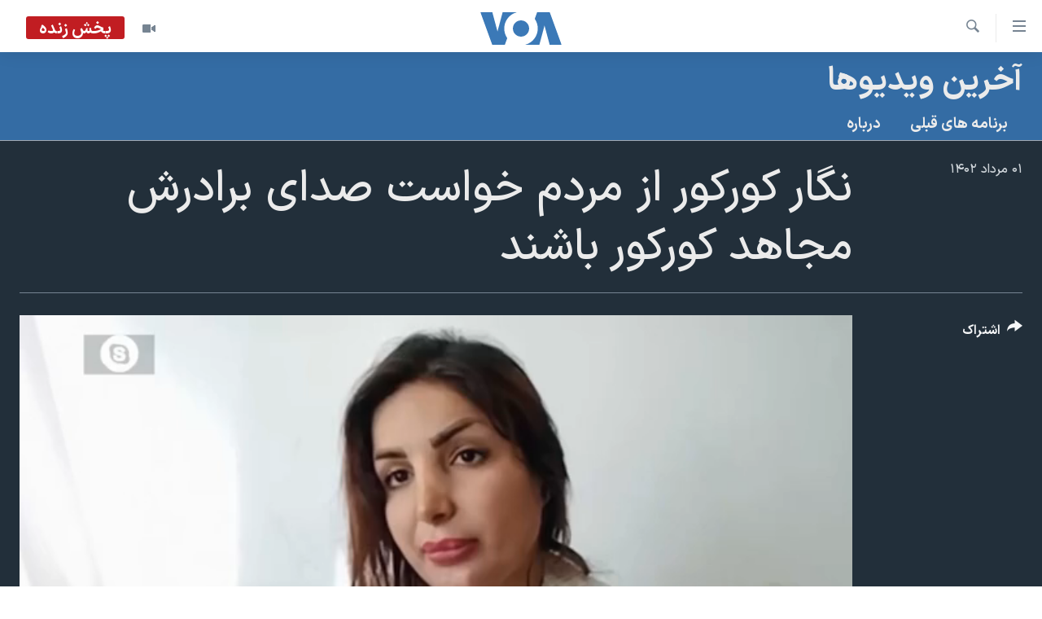

--- FILE ---
content_type: text/html; charset=utf-8
request_url: https://ir.voanews.com/a/negar-mojahed-kourkour-iran-sister/7192640.html
body_size: 12780
content:

<!DOCTYPE html>
<html lang="fa" dir="rtl" class="no-js">
<head>
<link href="/Content/responsive/VOA/fa-IR/VOA-fa-IR.css?&amp;av=0.0.0.0&amp;cb=306" rel="stylesheet"/>
<script src="https://tags.voanews.com/voa-pangea/prod/utag.sync.js"></script> <script type='text/javascript' src='https://www.youtube.com/iframe_api' async></script>
<script type="text/javascript">
//a general 'js' detection, must be on top level in <head>, due to CSS performance
document.documentElement.className = "js";
var cacheBuster = "306";
var appBaseUrl = "/";
var imgEnhancerBreakpoints = [0, 144, 256, 408, 650, 1023, 1597];
var isLoggingEnabled = false;
var isPreviewPage = false;
var isLivePreviewPage = false;
if (!isPreviewPage) {
window.RFE = window.RFE || {};
window.RFE.cacheEnabledByParam = window.location.href.indexOf('nocache=1') === -1;
const url = new URL(window.location.href);
const params = new URLSearchParams(url.search);
// Remove the 'nocache' parameter
params.delete('nocache');
// Update the URL without the 'nocache' parameter
url.search = params.toString();
window.history.replaceState(null, '', url.toString());
} else {
window.addEventListener('load', function() {
const links = window.document.links;
for (let i = 0; i < links.length; i++) {
links[i].href = '#';
links[i].target = '_self';
}
})
}
var pwaEnabled = false;
var swCacheDisabled;
</script>
<meta charset="utf-8" />
<title>نگار کورکور از مردم خواست صدای برادرش مجاهد کورکور باشند </title>
<meta name="description" content="نگار کورکور از مردم خواست صدای برادرش مجاهد کورکور باشند " />
<meta name="keywords" content="آخرین ویدیوها, " />
<meta name="viewport" content="width=device-width, initial-scale=1.0" />
<meta http-equiv="X-UA-Compatible" content="IE=edge" />
<meta name="robots" content="max-image-preview:large"><meta property="fb:pages" content="76683931440" />
<meta name="msvalidate.01" content="3286EE554B6F672A6F2E608C02343C0E" />
<link href="https://ir.voanews.com/a/negar-mojahed-kourkour-iran-sister/7192640.html" rel="canonical" />
<meta name="apple-mobile-web-app-title" content="صدای آمریکا" />
<meta name="apple-mobile-web-app-status-bar-style" content="black" />
<meta name="apple-itunes-app" content="app-id=1334373695, app-argument=//7192640.rtl" />
<meta content="نگار کورکور از مردم خواست صدای برادرش مجاهد کورکور باشند " property="og:title" />
<meta content="نگار کورکور از مردم خواست صدای برادرش مجاهد کورکور باشند " property="og:description" />
<meta content="video.other" property="og:type" />
<meta content="https://ir.voanews.com/a/negar-mojahed-kourkour-iran-sister/7192640.html" property="og:url" />
<meta content="صدای آمریکا" property="og:site_name" />
<meta content="https://www.facebook.com/voafarsi" property="article:publisher" />
<meta content="https://gdb.voanews.com/01000000-c0a8-0242-6543-08db8b9b8e95_tv_w1200_h630.jpg" property="og:image" />
<meta content="1200" property="og:image:width" />
<meta content="630" property="og:image:height" />
<meta content="110459702443185" property="fb:app_id" />
<meta content="player" name="twitter:card" />
<meta content="@VOAfarsi" name="twitter:site" />
<meta content="https://ir.voanews.com/embed/player/article/7192640.html" name="twitter:player" />
<meta content="435" name="twitter:player:width" />
<meta content="314" name="twitter:player:height" />
<meta content="https://voa-video-ns.akamaized.net/pangeavideo/2023/07/0/01/01000000-c0a8-0242-6543-08db8b9b8e95.mp4" name="twitter:player:stream" />
<meta content="video/mp4; codecs=&quot;h264&quot;" name="twitter:player:stream:content_type" />
<meta content="نگار کورکور از مردم خواست صدای برادرش مجاهد کورکور باشند " name="twitter:title" />
<meta content="نگار کورکور از مردم خواست صدای برادرش مجاهد کورکور باشند " name="twitter:description" />
<link rel="amphtml" href="https://ir.voanews.com/amp/negar-mojahed-kourkour-iran-sister/7192640.html" />
<script type="application/ld+json">{"duration":"PT3M49S","uploadDate":"2023-07-23 16:53:59Z","embedUrl":"https://ir.voanews.com/embed/player/article/7192640.html","headline":"نگار کورکور از مردم خواست صدای برادرش مجاهد کورکور باشند ","inLanguage":"fa-IR","keywords":"آخرین ویدیوها","author":{"@type":"Person","name":"صدای آمریکا"},"datePublished":"2023-07-23 16:53:59Z","dateModified":"2023-07-23 16:53:59Z","publisher":{"logo":{"width":512,"height":220,"@type":"ImageObject","url":"https://ir.voanews.com/Content/responsive/VOA/fa-IR/img/logo.png"},"@type":"Organization","url":"https://ir.voanews.com","sameAs":["https://www.facebook.com/voafarsi","https://telegram.me/farsivoa","https://twitter.com/VOAfarsi","https://www.youtube.com/voafarsi","https://instagram.com/voafarsi/","\r\n\r\nhttps://www.threads.net/@voafarsi"],"name":"صدای آمریکا","alternateName":"صدای آمریکا"},"thumbnailUrl":"https://gdb.voanews.com/01000000-c0a8-0242-6543-08db8b9b8e95_tv_w1080_h608.jpg","@context":"https://schema.org","@type":"VideoObject","mainEntityOfPage":"https://ir.voanews.com/a/negar-mojahed-kourkour-iran-sister/7192640.html","url":"https://ir.voanews.com/a/negar-mojahed-kourkour-iran-sister/7192640.html","description":"نگار کورکور از مردم خواست صدای برادرش مجاهد کورکور باشند ","image":{"width":1080,"height":608,"@type":"ImageObject","url":"https://gdb.voanews.com/01000000-c0a8-0242-6543-08db8b9b8e95_tv_w1080_h608.jpg"},"name":"نگار کورکور از مردم خواست صدای برادرش مجاهد کورکور باشند "}</script>
<script src="/Scripts/responsive/infographics.b?v=dVbZ-Cza7s4UoO3BqYSZdbxQZVF4BOLP5EfYDs4kqEo1&amp;av=0.0.0.0&amp;cb=306"></script>
<script src="/Scripts/responsive/loader.b?v=Q26XNwrL6vJYKjqFQRDnx01Lk2pi1mRsuLEaVKMsvpA1&amp;av=0.0.0.0&amp;cb=306"></script>
<link rel="icon" type="image/svg+xml" href="/Content/responsive/VOA/img/webApp/favicon.svg" />
<link rel="alternate icon" href="/Content/responsive/VOA/img/webApp/favicon.ico" />
<link rel="apple-touch-icon" sizes="152x152" href="/Content/responsive/VOA/img/webApp/ico-152x152.png" />
<link rel="apple-touch-icon" sizes="144x144" href="/Content/responsive/VOA/img/webApp/ico-144x144.png" />
<link rel="apple-touch-icon" sizes="114x114" href="/Content/responsive/VOA/img/webApp/ico-114x114.png" />
<link rel="apple-touch-icon" sizes="72x72" href="/Content/responsive/VOA/img/webApp/ico-72x72.png" />
<link rel="apple-touch-icon-precomposed" href="/Content/responsive/VOA/img/webApp/ico-57x57.png" />
<link rel="icon" sizes="192x192" href="/Content/responsive/VOA/img/webApp/ico-192x192.png" />
<link rel="icon" sizes="128x128" href="/Content/responsive/VOA/img/webApp/ico-128x128.png" />
<meta name="msapplication-TileColor" content="#ffffff" />
<meta name="msapplication-TileImage" content="/Content/responsive/VOA/img/webApp/ico-144x144.png" />
<link rel="alternate" type="application/rss+xml" title="VOA - Top Stories [RSS]" href="/api/" />
<link rel="sitemap" type="application/rss+xml" href="/sitemap.xml" />
</head>
<body class=" nav-no-loaded cc_theme pg-media js-category-to-nav pg-prog nojs-images date-time-enabled">
<script type="text/javascript" >
var analyticsData = {url:"https://ir.voanews.com/a/negar-mojahed-kourkour-iran-sister/7192640.html",property_id:"476",article_uid:"7192640",page_title:"نگار کورکور از مردم خواست صدای برادرش مجاهد کورکور باشند ",page_type:"video",content_type:"video",subcontent_type:"video",last_modified:"2023-07-23 16:53:59Z",pub_datetime:"2023-07-23 16:53:59Z",pub_year:"2023",pub_month:"07",pub_day:"23",pub_hour:"16",pub_weekday:"Sunday",section:"آخرین ویدیوها",english_section:"s_videos",byline:"",categories:"s_videos",domain:"ir.voanews.com",language:"Persian",language_service:"VOA Persian",platform:"web",copied:"no",copied_article:"",copied_title:"",runs_js:"Yes",cms_release:"8.44.0.0.306",enviro_type:"prod",slug:"negar-mojahed-kourkour-iran-sister",entity:"VOA",short_language_service:"PER",platform_short:"W",page_name:"نگار کورکور از مردم خواست صدای برادرش مجاهد کورکور باشند "};
</script>
<noscript><iframe src="https://www.googletagmanager.com/ns.html?id=GTM-N8MP7P" height="0" width="0" style="display:none;visibility:hidden"></iframe></noscript><script type="text/javascript" data-cookiecategory="analytics">
var gtmEventObject = Object.assign({}, analyticsData, {event: 'page_meta_ready'});window.dataLayer = window.dataLayer || [];window.dataLayer.push(gtmEventObject);
if (top.location === self.location) { //if not inside of an IFrame
var renderGtm = "true";
if (renderGtm === "true") {
(function(w,d,s,l,i){w[l]=w[l]||[];w[l].push({'gtm.start':new Date().getTime(),event:'gtm.js'});var f=d.getElementsByTagName(s)[0],j=d.createElement(s),dl=l!='dataLayer'?'&l='+l:'';j.async=true;j.src='//www.googletagmanager.com/gtm.js?id='+i+dl;f.parentNode.insertBefore(j,f);})(window,document,'script','dataLayer','GTM-N8MP7P');
}
}
</script>
<!--Analytics tag js version start-->
<script type="text/javascript" data-cookiecategory="analytics">
var utag_data = Object.assign({}, analyticsData, {});
if(typeof(TealiumTagFrom)==='function' && typeof(TealiumTagSearchKeyword)==='function') {
var utag_from=TealiumTagFrom();var utag_searchKeyword=TealiumTagSearchKeyword();
if(utag_searchKeyword!=null && utag_searchKeyword!=='' && utag_data["search_keyword"]==null) utag_data["search_keyword"]=utag_searchKeyword;if(utag_from!=null && utag_from!=='') utag_data["from"]=TealiumTagFrom();}
if(window.top!== window.self&&utag_data.page_type==="snippet"){utag_data.page_type = 'iframe';}
try{if(window.top!==window.self&&window.self.location.hostname===window.top.location.hostname){utag_data.platform = 'self-embed';utag_data.platform_short = 'se';}}catch(e){if(window.top!==window.self&&window.self.location.search.includes("platformType=self-embed")){utag_data.platform = 'cross-promo';utag_data.platform_short = 'cp';}}
(function(a,b,c,d){ a="https://tags.voanews.com/voa-pangea/prod/utag.js"; b=document;c="script";d=b.createElement(c);d.src=a;d.type="text/java"+c;d.async=true; a=b.getElementsByTagName(c)[0];a.parentNode.insertBefore(d,a); })();
</script>
<!--Analytics tag js version end-->
<!-- Analytics tag management NoScript -->
<noscript>
<img style="position: absolute; border: none;" src="https://ssc.voanews.com/b/ss/bbgprod,bbgentityvoa/1/G.4--NS/1883424294?pageName=voa%3aper%3aw%3avideo%3a%d9%86%da%af%d8%a7%d8%b1%20%da%a9%d9%88%d8%b1%da%a9%d9%88%d8%b1%20%d8%a7%d8%b2%20%d9%85%d8%b1%d8%af%d9%85%20%d8%ae%d9%88%d8%a7%d8%b3%d8%aa%20%d8%b5%d8%af%d8%a7%db%8c%20%d8%a8%d8%b1%d8%a7%d8%af%d8%b1%d8%b4%20%d9%85%d8%ac%d8%a7%d9%87%d8%af%20%da%a9%d9%88%d8%b1%da%a9%d9%88%d8%b1%20%d8%a8%d8%a7%d8%b4%d9%86%d8%af%20&amp;c6=%d9%86%da%af%d8%a7%d8%b1%20%da%a9%d9%88%d8%b1%da%a9%d9%88%d8%b1%20%d8%a7%d8%b2%20%d9%85%d8%b1%d8%af%d9%85%20%d8%ae%d9%88%d8%a7%d8%b3%d8%aa%20%d8%b5%d8%af%d8%a7%db%8c%20%d8%a8%d8%b1%d8%a7%d8%af%d8%b1%d8%b4%20%d9%85%d8%ac%d8%a7%d9%87%d8%af%20%da%a9%d9%88%d8%b1%da%a9%d9%88%d8%b1%20%d8%a8%d8%a7%d8%b4%d9%86%d8%af%20&amp;v36=8.44.0.0.306&amp;v6=D=c6&amp;g=https%3a%2f%2fir.voanews.com%2fa%2fnegar-mojahed-kourkour-iran-sister%2f7192640.html&amp;c1=D=g&amp;v1=D=g&amp;events=event1&amp;c16=voa%20persian&amp;v16=D=c16&amp;c5=s_videos&amp;v5=D=c5&amp;ch=%d8%a2%d8%ae%d8%b1%db%8c%d9%86%20%d9%88%db%8c%d8%af%db%8c%d9%88%d9%87%d8%a7&amp;c15=persian&amp;v15=D=c15&amp;c4=video&amp;v4=D=c4&amp;c14=7192640&amp;v14=D=c14&amp;v20=no&amp;c17=web&amp;v17=D=c17&amp;mcorgid=518abc7455e462b97f000101%40adobeorg&amp;server=ir.voanews.com&amp;pageType=D=c4&amp;ns=bbg&amp;v29=D=server&amp;v25=voa&amp;v30=476&amp;v105=D=User-Agent " alt="analytics" width="1" height="1" /></noscript>
<!-- End of Analytics tag management NoScript -->
<!--*** Accessibility links - For ScreenReaders only ***-->
<section>
<div class="sr-only">
<h2>لینکهای قابل دسترسی</h2>
<ul>
<li><a href="#content" data-disable-smooth-scroll="1">جهش به محتوای اصلی</a></li>
<li><a href="#navigation" data-disable-smooth-scroll="1">جهش به صفحه اصلی </a></li>
<li><a href="#txtHeaderSearch" data-disable-smooth-scroll="1">جهش به جستجو</a></li>
</ul>
</div>
</section>
<div dir="rtl">
<div id="page">
<aside>
<div class="ctc-message pos-fix">
<div class="ctc-message__inner">لینک در حافظه ذخیره شد</div>
</div>
</aside>
<div class="hdr-20 hdr-20--big">
<div class="hdr-20__inner">
<div class="hdr-20__max pos-rel">
<div class="hdr-20__side hdr-20__side--primary d-flex">
<label data-for="main-menu-ctrl" data-switcher-trigger="true" data-switch-target="main-menu-ctrl" class="burger hdr-trigger pos-rel trans-trigger" data-trans-evt="click" data-trans-id="menu">
<span class="ico ico-close hdr-trigger__ico hdr-trigger__ico--close burger__ico burger__ico--close"></span>
<span class="ico ico-menu hdr-trigger__ico hdr-trigger__ico--open burger__ico burger__ico--open"></span>
</label>
<div class="menu-pnl pos-fix trans-target" data-switch-target="main-menu-ctrl" data-trans-id="menu">
<div class="menu-pnl__inner">
<nav class="main-nav menu-pnl__item menu-pnl__item--first">
<ul class="main-nav__list accordeon" data-analytics-tales="false" data-promo-name="link" data-location-name="nav,secnav">
<li class="main-nav__item">
<a class="main-nav__item-name main-nav__item-name--link" href="/" title="خانه" >خانه</a>
</li>
<li class="main-nav__item accordeon__item" data-switch-target="menu-item-790">
<label class="main-nav__item-name main-nav__item-name--label accordeon__control-label" data-switcher-trigger="true" data-for="menu-item-790">
موضوع ها
<span class="ico ico-chevron-down main-nav__chev"></span>
</label>
<div class="main-nav__sub-list">
<a class="main-nav__item-name main-nav__item-name--link main-nav__item-name--sub" href="/iran" title="ایران" data-item-name="iran" >ایران</a>
<a class="main-nav__item-name main-nav__item-name--link main-nav__item-name--sub" href="/america" title="آمریکا" data-item-name="us" >آمریکا</a>
<a class="main-nav__item-name main-nav__item-name--link main-nav__item-name--sub" href="/world" title="جهان" data-item-name="world" >جهان</a>
<a class="main-nav__item-name main-nav__item-name--link main-nav__item-name--sub" href="/z/1031" title="گزیده‌ها" data-item-name="s_persian_news" >گزیده‌ها</a>
<a class="main-nav__item-name main-nav__item-name--link main-nav__item-name--sub" href="/z/3826" title="ویژه برنامه‌ها" data-item-name="p_special-programs" >ویژه برنامه‌ها</a>
<a class="main-nav__item-name main-nav__item-name--link main-nav__item-name--sub" href="/z/6646" title="ویدیوها" data-item-name="s_videos" >ویدیوها</a>
<a class="main-nav__item-name main-nav__item-name--link main-nav__item-name--sub" href="/z/4264" title="حقوق شهروندی" data-item-name="s_civil-rights" >حقوق شهروندی</a>
<a class="main-nav__item-name main-nav__item-name--link main-nav__item-name--sub" href="/z/1037" title="علم و فناوری" data-item-name="s_persian_news_science-technology" >علم و فناوری</a>
<a class="main-nav__item-name main-nav__item-name--link main-nav__item-name--sub" href="/z/1113" title="گالری عکس" data-item-name="persian_news_photo-galleries" >گالری عکس</a>
<a class="main-nav__item-name main-nav__item-name--link main-nav__item-name--sub" href="/p/6980.html" title="آرشیو پخش زنده" >آرشیو پخش زنده</a>
</div>
</li>
<li class="main-nav__item">
<a class="main-nav__item-name main-nav__item-name--link" href="/programs/tv" title="برنامه های تلویزیونی" >برنامه های تلویزیونی</a>
</li>
<li class="main-nav__item">
<a class="main-nav__item-name main-nav__item-name--link" href="/schedule/tv.html#live-now" title="جدول برنامه ها" >جدول برنامه ها</a>
</li>
<li class="main-nav__item accordeon__item" data-switch-target="menu-item-1810">
<label class="main-nav__item-name main-nav__item-name--label accordeon__control-label" data-switcher-trigger="true" data-for="menu-item-1810">
صفحه‌های ویژه
<span class="ico ico-chevron-down main-nav__chev"></span>
</label>
<div class="main-nav__sub-list">
<a class="main-nav__item-name main-nav__item-name--link main-nav__item-name--sub" href="/p/7055.html" title="صفحه‌های ویژه" >صفحه‌های ویژه</a>
<a class="main-nav__item-name main-nav__item-name--link main-nav__item-name--sub" href="/p/9836.html" title="۲۵۰سالگی آمریکا" data-item-name="America250 project" >۲۵۰سالگی آمریکا</a>
<a class="main-nav__item-name main-nav__item-name--link main-nav__item-name--sub" href="/p/9133.html" title="مستندها" target="_blank" rel="noopener">مستندها</a>
<a class="main-nav__item-name main-nav__item-name--link main-nav__item-name--sub" href="/p/9582.html" title="بایگانی برنامه‌های تلویزیونی" target="_blank" rel="noopener">بایگانی برنامه‌های تلویزیونی</a>
<a class="main-nav__item-name main-nav__item-name--link main-nav__item-name--sub" href="/z/7939" title="انتخابات ریاست جمهوری آمریکا ۲۰۲۴" target="_blank" rel="noopener">انتخابات ریاست جمهوری آمریکا ۲۰۲۴</a>
<a class="main-nav__item-name main-nav__item-name--link main-nav__item-name--sub" href="/p/9307.html" title="حمله جمهوری اسلامی به اسرائیل" data-item-name="M.E. in crisis" >حمله جمهوری اسلامی به اسرائیل</a>
<a class="main-nav__item-name main-nav__item-name--link main-nav__item-name--sub" href="/p/9035.html" title="رمز مهسا" target="_blank" rel="noopener">رمز مهسا</a>
<a class="main-nav__item-name main-nav__item-name--link main-nav__item-name--sub" href="/p/8996.html" title="ورزش زنان در ایران" target="_blank" rel="noopener">ورزش زنان در ایران</a>
<a class="main-nav__item-name main-nav__item-name--link main-nav__item-name--sub" href="/p/8448.html" title="اعتراضات زن، زندگی، آزادی" target="_blank" rel="noopener">اعتراضات زن، زندگی، آزادی</a>
<a class="main-nav__item-name main-nav__item-name--link main-nav__item-name--sub" href="/p/7777.html" title="مجموعه مستندهای دادخواهی" target="_blank" rel="noopener">مجموعه مستندهای دادخواهی</a>
<a class="main-nav__item-name main-nav__item-name--link main-nav__item-name--sub" href="/p/9294.html" title="برنامه‌های نوروز ۱۴۰۳" target="_blank" rel="noopener">برنامه‌های نوروز ۱۴۰۳</a>
<a class="main-nav__item-name main-nav__item-name--link main-nav__item-name--sub" href="/p/7842.html" title="تریبونال مردمی آبان ۹۸" target="_blank" rel="noopener">تریبونال مردمی آبان ۹۸</a>
<a class="main-nav__item-name main-nav__item-name--link main-nav__item-name--sub" href="/p/8330.html" title="دادگاه حمید نوری" target="_blank" rel="noopener">دادگاه حمید نوری</a>
<a class="main-nav__item-name main-nav__item-name--link main-nav__item-name--sub" href="/p/7197.html" title="چهل سال گروگان‌گیری" target="_blank" rel="noopener">چهل سال گروگان‌گیری</a>
<a class="main-nav__item-name main-nav__item-name--link main-nav__item-name--sub" href="/p/6715.html" title="قانون شفافیت دارائی کادر رهبری ایران" target="_blank" rel="noopener">قانون شفافیت دارائی کادر رهبری ایران</a>
<a class="main-nav__item-name main-nav__item-name--link main-nav__item-name--sub" href="/p/7207.html" title="اعتراضات مردمی آبان ۹۸" target="_blank" rel="noopener">اعتراضات مردمی آبان ۹۸</a>
<a class="main-nav__item-name main-nav__item-name--link main-nav__item-name--sub" href="/p/9085.html" title="اسرائیل در جنگ" target="_blank" rel="noopener">اسرائیل در جنگ</a>
<a class="main-nav__item-name main-nav__item-name--link main-nav__item-name--sub" href="/p/9084.html" title="نرگس محمدی برنده جایزه نوبل صلح" target="_blank" rel="noopener">نرگس محمدی برنده جایزه نوبل صلح</a>
<a class="main-nav__item-name main-nav__item-name--link main-nav__item-name--sub" href="/z/1160" title="همایش محافظه‌کاران آمریکا &#171;سی‌پک&#187;" target="_blank" rel="noopener">همایش محافظه‌کاران آمریکا &#171;سی‌پک&#187;</a>
</div>
</li>
</ul>
</nav>
<div class="menu-pnl__item">
<a href="https://learningenglish.voanews.com/" class="menu-pnl__item-link" alt="یادگیری زبان انگلیسی">یادگیری زبان انگلیسی</a>
</div>
<div class="menu-pnl__item menu-pnl__item--social">
<h5 class="menu-pnl__sub-head">دنبال کنید</h5>
<a href="https://www.facebook.com/voafarsi" title="در فیسبوک ما را دنبال کنید" data-analytics-text="follow_on_facebook" class="btn btn--rounded btn--social-inverted menu-pnl__btn js-social-btn btn-facebook" target="_blank" rel="noopener">
<span class="ico ico-facebook-alt ico--rounded"></span>
</a>
<a href="https://telegram.me/farsivoa" title="در تلگرام ما را دنبال کنید" data-analytics-text="follow_on_telegram" class="btn btn--rounded btn--social-inverted menu-pnl__btn js-social-btn btn-telegram" target="_blank" rel="noopener">
<span class="ico ico-telegram ico--rounded"></span>
</a>
<a href="
https://www.threads.net/@voafarsi" title="در تردز ما را دنبال کنید" data-analytics-text="follow_on_threads" class="btn btn--rounded btn--social-inverted menu-pnl__btn js-social-btn btn-threads" target="_blank" rel="noopener">
<span class="ico ico-threads ico--rounded"></span>
</a>
<a href="https://twitter.com/VOAfarsi" title="در ایکس ما را دنبال کنید" data-analytics-text="follow_on_twitter" class="btn btn--rounded btn--social-inverted menu-pnl__btn js-social-btn btn-twitter" target="_blank" rel="noopener">
<span class="ico ico-twitter ico--rounded"></span>
</a>
<a href="https://www.youtube.com/voafarsi" title="در یوتیوب ما را دنبال کنید" data-analytics-text="follow_on_youtube" class="btn btn--rounded btn--social-inverted menu-pnl__btn js-social-btn btn-youtube" target="_blank" rel="noopener">
<span class="ico ico-youtube ico--rounded"></span>
</a>
<a href="https://instagram.com/voafarsi/" title="در اینستاگرام ما را دنبال کنید" data-analytics-text="follow_on_instagram" class="btn btn--rounded btn--social-inverted menu-pnl__btn js-social-btn btn-instagram" target="_blank" rel="noopener">
<span class="ico ico-instagram ico--rounded"></span>
</a>
</div>
<div class="menu-pnl__item">
<a href="/navigation/allsites" class="menu-pnl__item-link">
<span class="ico ico-languages "></span>
زبانهای مختلف
</a>
</div>
</div>
</div>
<label data-for="top-search-ctrl" data-switcher-trigger="true" data-switch-target="top-search-ctrl" class="top-srch-trigger hdr-trigger">
<span class="ico ico-close hdr-trigger__ico hdr-trigger__ico--close top-srch-trigger__ico top-srch-trigger__ico--close"></span>
<span class="ico ico-search hdr-trigger__ico hdr-trigger__ico--open top-srch-trigger__ico top-srch-trigger__ico--open"></span>
</label>
<div class="srch-top srch-top--in-header" data-switch-target="top-search-ctrl">
<div class="container">
<form action="/s" class="srch-top__form srch-top__form--in-header" id="form-topSearchHeader" method="get" role="search"><label for="txtHeaderSearch" class="sr-only">جستجو</label>
<input type="text" id="txtHeaderSearch" name="k" placeholder="متن جستجو ...." accesskey="s" value="" class="srch-top__input analyticstag-event" onkeydown="if (event.keyCode === 13) { FireAnalyticsTagEventOnSearch('search', $dom.get('#txtHeaderSearch')[0].value) }" />
<button title="جستجو" type="submit" class="btn btn--top-srch analyticstag-event" onclick="FireAnalyticsTagEventOnSearch('search', $dom.get('#txtHeaderSearch')[0].value) ">
<span class="ico ico-search"></span>
</button></form>
</div>
</div>
<a href="/" class="main-logo-link">
<img src="/Content/responsive/VOA/fa-IR/img/logo-compact.svg" class="main-logo main-logo--comp" alt="site logo">
<img src="/Content/responsive/VOA/fa-IR/img/logo.svg" class="main-logo main-logo--big" alt="site logo">
</a>
</div>
<div class="hdr-20__side hdr-20__side--secondary d-flex">
<a href="/z/6646" title="ویدیو" class="hdr-20__secondary-item" data-item-name="video">
<span class="ico ico-video hdr-20__secondary-icon"></span>
</a>
<a href="/s" title="جستجو" class="hdr-20__secondary-item hdr-20__secondary-item--search" data-item-name="search">
<span class="ico ico-search hdr-20__secondary-icon hdr-20__secondary-icon--search"></span>
</a>
<div class="hdr-20__secondary-item live-b-drop">
<div class="live-b-drop__off">
<a href="/live/video/86" class="live-b-drop__link" title="پخش زنده" data-item-name="live">
<span class="badge badge--live-btn badge--live">
پخش زنده
</span>
</a>
</div>
<div class="live-b-drop__on hidden">
<label data-for="live-ctrl" data-switcher-trigger="true" data-switch-target="live-ctrl" class="live-b-drop__label pos-rel">
<span class="badge badge--live badge--live-btn">
پخش زنده
</span>
<span class="ico ico-close live-b-drop__label-ico live-b-drop__label-ico--close"></span>
</label>
<div class="live-b-drop__panel" id="targetLivePanelDiv" data-switch-target="live-ctrl"></div>
</div>
</div>
<div class="srch-bottom">
<form action="/s" class="srch-bottom__form d-flex" id="form-bottomSearch" method="get" role="search"><label for="txtSearch" class="sr-only">جستجو</label>
<input type="search" id="txtSearch" name="k" placeholder="متن جستجو ...." accesskey="s" value="" class="srch-bottom__input analyticstag-event" onkeydown="if (event.keyCode === 13) { FireAnalyticsTagEventOnSearch('search', $dom.get('#txtSearch')[0].value) }" />
<button title="جستجو" type="submit" class="btn btn--bottom-srch analyticstag-event" onclick="FireAnalyticsTagEventOnSearch('search', $dom.get('#txtSearch')[0].value) ">
<span class="ico ico-search"></span>
</button></form>
</div>
</div>
<img src="/Content/responsive/VOA/fa-IR/img/logo-print.gif" class="logo-print" alt="site logo">
<img src="/Content/responsive/VOA/fa-IR/img/logo-print_color.png" class="logo-print logo-print--color" alt="site logo">
</div>
</div>
</div>
<script>
if (document.body.className.indexOf('pg-home') > -1) {
var nav2In = document.querySelector('.hdr-20__inner');
var nav2Sec = document.querySelector('.hdr-20__side--secondary');
var secStyle = window.getComputedStyle(nav2Sec);
if (nav2In && window.pageYOffset < 150 && secStyle['position'] !== 'fixed') {
nav2In.classList.add('hdr-20__inner--big')
}
}
</script>
<div class="c-hlights c-hlights--breaking c-hlights--no-item" data-hlight-display="mobile,desktop">
<div class="c-hlights__wrap container p-0">
<div class="c-hlights__nav">
<a role="button" href="#" title="قبلی">
<span class="ico ico-chevron-backward m-0"></span>
<span class="sr-only">قبلی</span>
</a>
<a role="button" href="#" title="بعدی">
<span class="ico ico-chevron-forward m-0"></span>
<span class="sr-only">بعدی</span>
</a>
</div>
<span class="c-hlights__label">
<span class="">خبر فوری</span>
<span class="switcher-trigger">
<label data-for="more-less-1" data-switcher-trigger="true" class="switcher-trigger__label switcher-trigger__label--more p-b-0" title="بیشتر بخوانید">
<span class="ico ico-chevron-down"></span>
</label>
<label data-for="more-less-1" data-switcher-trigger="true" class="switcher-trigger__label switcher-trigger__label--less p-b-0" title="کمتر">
<span class="ico ico-chevron-up"></span>
</label>
</span>
</span>
<ul class="c-hlights__items switcher-target" data-switch-target="more-less-1">
</ul>
</div>
</div> <div class="date-time-area ">
<div class="container">
<span class="date-time">
چهارشنبه ۱ بهمن ۱۴۰۴ ایران ۰۵:۰۴
</span>
</div>
</div>
<div id="content">
<div class="prog-hdr">
<div class="container">
<a href="/z/6646" class="prog-hdr__link">
<h1 class="title pg-title title--program">آخرین ویدیوها</h1>
</a>
</div>
<div class="nav-tabs nav-tabs--level-1 nav-tabs--prog-hdr nav-tabs--full">
<div class="container">
<div class="row">
<div class="nav-tabs__inner swipe-slide">
<ul class="nav-tabs__list swipe-slide__inner" role="tablist">
<li class="nav-tabs__item nav-tabs__item--prog-hdr nav-tabs__item--full">
<a href="/z/6646">برنامه های قبلی</a> </li>
<li class="nav-tabs__item nav-tabs__item--prog-hdr nav-tabs__item--full">
<a href="/z/6646/about">درباره</a> </li>
</ul>
</div>
</div>
</div>
</div>
</div>
<div class="media-container">
<div class="container">
<div class="hdr-container">
<div class="row">
<div class="col-title col-xs-12 col-md-10 col-lg-10 pull-right"> <h1 class="">
نگار کورکور از مردم خواست صدای برادرش مجاهد کورکور باشند
</h1>
</div><div class="col-publishing-details col-xs-12 col-md-2 pull-left"> <div class="publishing-details ">
<div class="published">
<span class="date" >
<time pubdate="pubdate" datetime="2023-07-23T20:23:59+03:30">
۰۱ مرداد ۱۴۰۲
</time>
</span>
</div>
</div>
</div><div class="col-lg-12 separator"> <div class="separator">
<hr class="title-line" />
</div>
</div><div class="col-multimedia col-xs-12 col-md-10 pull-right"> <div class="media-pholder media-pholder--video ">
<div class="c-sticky-container" data-poster="https://gdb.voanews.com/01000000-c0a8-0242-6543-08db8b9b8e95_tv_w250_r1.jpg">
<div class="c-sticky-element" data-sp_api="pangea-video" data-persistent data-persistent-browse-out >
<div class="c-mmp c-mmp--enabled c-mmp--loading c-mmp--video c-mmp--detail c-mmp--has-poster c-sticky-element__swipe-el"
data-player_id="" data-title="نگار کورکور از مردم خواست صدای برادرش مجاهد کورکور باشند " data-hide-title="False"
data-breakpoint_s="320" data-breakpoint_m="640" data-breakpoint_l="992"
data-hlsjs-src="/Scripts/responsive/hls.b"
data-bypass-dash-for-vod="true"
data-bypass-dash-for-live-video="true"
data-bypass-dash-for-live-audio="true"
id="player7192640">
<div class="c-mmp__poster js-poster c-mmp__poster--video">
<img src="https://gdb.voanews.com/01000000-c0a8-0242-6543-08db8b9b8e95_tv_w250_r1.jpg" alt="نگار کورکور از مردم خواست صدای برادرش مجاهد کورکور باشند " title="نگار کورکور از مردم خواست صدای برادرش مجاهد کورکور باشند " class="c-mmp__poster-image-h" />
</div>
<a class="c-mmp__fallback-link" href="https://voa-video-ns.akamaized.net/pangeavideo/2023/07/0/01/01000000-c0a8-0242-6543-08db8b9b8e95_240p.mp4">
<span class="c-mmp__fallback-link-icon">
<span class="ico ico-play"></span>
</span>
</a>
<div class="c-spinner">
<img src="/Content/responsive/img/player-spinner.png" alt="لطفأ صبر کنيد" title="لطفأ صبر کنيد" />
</div>
<span class="c-mmp__big_play_btn js-btn-play-big">
<span class="ico ico-play"></span>
</span>
<div class="c-mmp__player">
<video src="https://voa-video-hls-ns.akamaized.net/pangeavideo/2023/07/0/01/01000000-c0a8-0242-6543-08db8b9b8e95_master.m3u8" data-fallbacksrc="https://voa-video-ns.akamaized.net/pangeavideo/2023/07/0/01/01000000-c0a8-0242-6543-08db8b9b8e95.mp4" data-fallbacktype="video/mp4" data-type="application/x-mpegURL" data-info="Auto" data-sources="[{&quot;AmpSrc&quot;:&quot;https://voa-video-ns.akamaized.net/pangeavideo/2023/07/0/01/01000000-c0a8-0242-6543-08db8b9b8e95_240p.mp4&quot;,&quot;Src&quot;:&quot;https://voa-video-ns.akamaized.net/pangeavideo/2023/07/0/01/01000000-c0a8-0242-6543-08db8b9b8e95_240p.mp4&quot;,&quot;Type&quot;:&quot;video/mp4&quot;,&quot;DataInfo&quot;:&quot;240p&quot;,&quot;Url&quot;:null,&quot;BlockAutoTo&quot;:null,&quot;BlockAutoFrom&quot;:null},{&quot;AmpSrc&quot;:&quot;https://voa-video-ns.akamaized.net/pangeavideo/2023/07/0/01/01000000-c0a8-0242-6543-08db8b9b8e95.mp4&quot;,&quot;Src&quot;:&quot;https://voa-video-ns.akamaized.net/pangeavideo/2023/07/0/01/01000000-c0a8-0242-6543-08db8b9b8e95.mp4&quot;,&quot;Type&quot;:&quot;video/mp4&quot;,&quot;DataInfo&quot;:&quot;360p&quot;,&quot;Url&quot;:null,&quot;BlockAutoTo&quot;:null,&quot;BlockAutoFrom&quot;:null},{&quot;AmpSrc&quot;:&quot;https://voa-video-ns.akamaized.net/pangeavideo/2023/07/0/01/01000000-c0a8-0242-6543-08db8b9b8e95_480p.mp4&quot;,&quot;Src&quot;:&quot;https://voa-video-ns.akamaized.net/pangeavideo/2023/07/0/01/01000000-c0a8-0242-6543-08db8b9b8e95_480p.mp4&quot;,&quot;Type&quot;:&quot;video/mp4&quot;,&quot;DataInfo&quot;:&quot;480p&quot;,&quot;Url&quot;:null,&quot;BlockAutoTo&quot;:null,&quot;BlockAutoFrom&quot;:null},{&quot;AmpSrc&quot;:&quot;https://voa-video-ns.akamaized.net/pangeavideo/2023/07/0/01/01000000-c0a8-0242-6543-08db8b9b8e95_720p.mp4&quot;,&quot;Src&quot;:&quot;https://voa-video-ns.akamaized.net/pangeavideo/2023/07/0/01/01000000-c0a8-0242-6543-08db8b9b8e95_720p.mp4&quot;,&quot;Type&quot;:&quot;video/mp4&quot;,&quot;DataInfo&quot;:&quot;720p&quot;,&quot;Url&quot;:null,&quot;BlockAutoTo&quot;:null,&quot;BlockAutoFrom&quot;:null},{&quot;AmpSrc&quot;:&quot;https://voa-video-ns.akamaized.net/pangeavideo/2023/07/0/01/01000000-c0a8-0242-6543-08db8b9b8e95_1080p.mp4&quot;,&quot;Src&quot;:&quot;https://voa-video-ns.akamaized.net/pangeavideo/2023/07/0/01/01000000-c0a8-0242-6543-08db8b9b8e95_1080p.mp4&quot;,&quot;Type&quot;:&quot;video/mp4&quot;,&quot;DataInfo&quot;:&quot;1080p&quot;,&quot;Url&quot;:null,&quot;BlockAutoTo&quot;:null,&quot;BlockAutoFrom&quot;:null}]" data-pub_datetime="2023-07-23 16:53:59Z" data-lt-on-play="0" data-lt-url="" data-autoplay data-preload webkit-playsinline="webkit-playsinline" playsinline="playsinline" style="width:100%; height:100%" title="نگار کورکور از مردم خواست صدای برادرش مجاهد کورکور باشند " data-aspect-ratio="640/360" data-sdkadaptive="true" data-sdkamp="false" data-sdktitle="نگار کورکور از مردم خواست صدای برادرش مجاهد کورکور باشند " data-sdkvideo="html5" data-sdkid="7192640" data-sdktype="Video ondemand">
</video>
</div>
<div class="c-mmp__overlay c-mmp__overlay--title c-mmp__overlay--partial c-mmp__overlay--disabled c-mmp__overlay--slide-from-top js-c-mmp__title-overlay">
<span class="c-mmp__overlay-actions c-mmp__overlay-actions-top js-overlay-actions">
<span class="c-mmp__overlay-actions-link c-mmp__overlay-actions-link--embed js-btn-embed-overlay" title="Embed">
<span class="c-mmp__overlay-actions-link-ico ico ico-embed-code"></span>
<span class="c-mmp__overlay-actions-link-text">Embed</span>
</span>
<span class="c-mmp__overlay-actions-link c-mmp__overlay-actions-link--close-sticky c-sticky-element__close-el" title="ببند">
<span class="c-mmp__overlay-actions-link-ico ico ico-close"></span>
</span>
</span>
<div class="c-mmp__overlay-title js-overlay-title">
<h5 class="c-mmp__overlay-media-title">
<a class="js-media-title-link" href="/a/negar-mojahed-kourkour-iran-sister/7192640.html" target="_blank" rel="noopener" title="نگار کورکور از مردم خواست صدای برادرش مجاهد کورکور باشند ">نگار کورکور از مردم خواست صدای برادرش مجاهد کورکور باشند </a>
</h5>
</div>
</div>
<div class="c-mmp__overlay c-mmp__overlay--sharing c-mmp__overlay--disabled c-mmp__overlay--slide-from-bottom js-c-mmp__sharing-overlay">
<span class="c-mmp__overlay-actions">
<span class="c-mmp__overlay-actions-link c-mmp__overlay-actions-link--embed js-btn-embed-overlay" title="Embed">
<span class="c-mmp__overlay-actions-link-ico ico ico-embed-code"></span>
<span class="c-mmp__overlay-actions-link-text">Embed</span>
</span>
<span class="c-mmp__overlay-actions-link c-mmp__overlay-actions-link--close js-btn-close-overlay" title="ببند">
<span class="c-mmp__overlay-actions-link-ico ico ico-close"></span>
</span>
</span>
<div class="c-mmp__overlay-tabs">
<div class="c-mmp__overlay-tab c-mmp__overlay-tab--disabled c-mmp__overlay-tab--slide-backward js-tab-embed-overlay" data-trigger="js-btn-embed-overlay" data-embed-source="//ir.voanews.com/embed/player/0/7192640.html?type=video" role="form">
<div class="c-mmp__overlay-body c-mmp__overlay-body--centered-vertical">
<div class="column">
<div class="c-mmp__status-msg ta-c js-message-embed-code-copied" role="tooltip">
کد در کلیپ بورد کپی شد.
</div>
<div class="c-mmp__form-group ta-c">
<input type="text" name="embed_code" class="c-mmp__input-text js-embed-code" dir="ltr" value="" readonly />
<span class="c-mmp__input-btn js-btn-copy-embed-code" title="Copy to clipboard"><span class="ico ico-content-copy"></span></span>
</div>
<hr class="c-mmp__separator-line" />
<div class="c-mmp__form-group ta-c">
<label class="c-mmp__form-inline-element">
<span class="c-mmp__form-inline-element-text" title="عرض">عرض</span>
<input type="text" title="عرض" value="640" data-default="640" dir="ltr" name="embed_width" class="ta-c c-mmp__input-text c-mmp__input-text--xs js-video-embed-width" aria-live="assertive" />
<span class="c-mmp__input-suffix">px</span>
</label>
<label class="c-mmp__form-inline-element">
<span class="c-mmp__form-inline-element-text" title="ارتفاع">ارتفاع</span>
<input type="text" title="ارتفاع" value="360" data-default="360" dir="ltr" name="embed_height" class="ta-c c-mmp__input-text c-mmp__input-text--xs js-video-embed-height" aria-live="assertive" />
<span class="c-mmp__input-suffix">px</span>
</label>
</div>
</div>
</div>
</div>
<div class="c-mmp__overlay-tab c-mmp__overlay-tab--disabled c-mmp__overlay-tab--slide-forward js-tab-sharing-overlay" data-trigger="js-btn-sharing-overlay" role="form">
<div class="c-mmp__overlay-body c-mmp__overlay-body--centered-vertical">
<div class="column">
<div class="not-apply-to-sticky audio-fl-bwd">
<aside class="player-content-share share share--mmp" role="complementary"
data-share-url="https://ir.voanews.com/a/7192640.html" data-share-title="نگار کورکور از مردم خواست صدای برادرش مجاهد کورکور باشند " data-share-text="">
<ul class="share__list">
<li class="share__item">
<a href="https://facebook.com/sharer.php?u=https%3a%2f%2fir.voanews.com%2fa%2f7192640.html"
data-analytics-text="share_on_facebook"
title="Facebook" target="_blank"
class="btn bg-transparent js-social-btn">
<span class="ico ico-facebook fs_xl "></span>
</a>
</li>
<li class="share__item">
<a href="https://twitter.com/share?url=https%3a%2f%2fir.voanews.com%2fa%2f7192640.html&amp;text=%d9%86%da%af%d8%a7%d8%b1+%da%a9%d9%88%d8%b1%da%a9%d9%88%d8%b1+%d8%a7%d8%b2+%d9%85%d8%b1%d8%af%d9%85+%d8%ae%d9%88%d8%a7%d8%b3%d8%aa+%d8%b5%d8%af%d8%a7%db%8c+%d8%a8%d8%b1%d8%a7%d8%af%d8%b1%d8%b4+%d9%85%d8%ac%d8%a7%d9%87%d8%af+%da%a9%d9%88%d8%b1%da%a9%d9%88%d8%b1+%d8%a8%d8%a7%d8%b4%d9%86%d8%af+"
data-analytics-text="share_on_twitter"
title="Twitter" target="_blank"
class="btn bg-transparent js-social-btn">
<span class="ico ico-twitter fs_xl "></span>
</a>
</li>
<li class="share__item">
<a href="/a/7192640.html" title="به اشتراک بگذارید" class="btn bg-transparent" target="_blank" rel="noopener">
<span class="ico ico-ellipsis fs_xl "></span>
</a>
</li>
</ul>
</aside>
</div>
<hr class="c-mmp__separator-line audio-fl-bwd xs-hidden s-hidden" />
<div class="c-mmp__status-msg ta-c js-message-share-url-copied" role="tooltip">
The URL has been copied to your clipboard
</div>
<div class="c-mmp__form-group ta-c audio-fl-bwd xs-hidden s-hidden">
<input type="text" name="share_url" class="c-mmp__input-text js-share-url" value="https://ir.voanews.com/a/negar-mojahed-kourkour-iran-sister/7192640.html" dir="ltr" readonly />
<span class="c-mmp__input-btn js-btn-copy-share-url" title="Copy to clipboard"><span class="ico ico-content-copy"></span></span>
</div>
</div>
</div>
</div>
</div>
</div>
<div class="c-mmp__overlay c-mmp__overlay--settings c-mmp__overlay--disabled c-mmp__overlay--slide-from-bottom js-c-mmp__settings-overlay">
<span class="c-mmp__overlay-actions">
<span class="c-mmp__overlay-actions-link c-mmp__overlay-actions-link--close js-btn-close-overlay" title="ببند">
<span class="c-mmp__overlay-actions-link-ico ico ico-close"></span>
</span>
</span>
<div class="c-mmp__overlay-body c-mmp__overlay-body--centered-vertical">
<div class="column column--scrolling js-sources"></div>
</div>
</div>
<div class="c-mmp__overlay c-mmp__overlay--disabled js-c-mmp__disabled-overlay">
<div class="c-mmp__overlay-body c-mmp__overlay-body--centered-vertical">
<div class="column">
<p class="ta-c"><span class="ico ico-clock"></span>No media source currently available</p>
</div>
</div>
</div>
<div class="c-mmp__cpanel-container js-cpanel-container">
<div class="c-mmp__cpanel c-mmp__cpanel--hidden">
<div class="c-mmp__cpanel-playback-controls">
<span class="c-mmp__cpanel-btn c-mmp__cpanel-btn--play js-btn-play" title="شروع">
<span class="ico ico-play m-0"></span>
</span>
<span class="c-mmp__cpanel-btn c-mmp__cpanel-btn--pause js-btn-pause" title="مکث">
<span class="ico ico-pause m-0"></span>
</span>
</div>
<div class="c-mmp__cpanel-progress-controls">
<span class="c-mmp__cpanel-progress-controls-current-time js-current-time" dir="ltr">0:00</span>
<span class="c-mmp__cpanel-progress-controls-duration js-duration" dir="ltr">
0:03:49
</span>
<span class="c-mmp__indicator c-mmp__indicator--horizontal" dir="ltr">
<span class="c-mmp__indicator-lines js-progressbar">
<span class="c-mmp__indicator-line c-mmp__indicator-line--range js-playback-range" style="width:100%"></span>
<span class="c-mmp__indicator-line c-mmp__indicator-line--buffered js-playback-buffered" style="width:0%"></span>
<span class="c-mmp__indicator-line c-mmp__indicator-line--tracked js-playback-tracked" style="width:0%"></span>
<span class="c-mmp__indicator-line c-mmp__indicator-line--played js-playback-played" style="width:0%"></span>
<span class="c-mmp__indicator-line c-mmp__indicator-line--live js-playback-live"><span class="strip"></span></span>
<span class="c-mmp__indicator-btn ta-c js-progressbar-btn">
<button class="c-mmp__indicator-btn-pointer" type="button"></button>
</span>
<span class="c-mmp__badge c-mmp__badge--tracked-time c-mmp__badge--hidden js-progressbar-indicator-badge" dir="ltr" style="left:0%">
<span class="c-mmp__badge-text js-progressbar-indicator-badge-text">0:00</span>
</span>
</span>
</span>
</div>
<div class="c-mmp__cpanel-additional-controls">
<span class="c-mmp__cpanel-additional-controls-volume js-volume-controls">
<span class="c-mmp__cpanel-btn c-mmp__cpanel-btn--volume js-btn-volume" title="صدا">
<span class="ico ico-volume-unmuted m-0"></span>
</span>
<span class="c-mmp__indicator c-mmp__indicator--vertical js-volume-panel" dir="ltr">
<span class="c-mmp__indicator-lines js-volumebar">
<span class="c-mmp__indicator-line c-mmp__indicator-line--range js-volume-range" style="height:100%"></span>
<span class="c-mmp__indicator-line c-mmp__indicator-line--volume js-volume-level" style="height:0%"></span>
<span class="c-mmp__indicator-slider">
<span class="c-mmp__indicator-btn ta-c c-mmp__indicator-btn--hidden js-volumebar-btn">
<button class="c-mmp__indicator-btn-pointer" type="button"></button>
</span>
</span>
</span>
</span>
</span>
<div class="c-mmp__cpanel-additional-controls-settings js-settings-controls">
<span class="c-mmp__cpanel-btn c-mmp__cpanel-btn--settings-overlay js-btn-settings-overlay" title="کیفیت">
<span class="ico ico-settings m-0"></span>
</span>
<span class="c-mmp__cpanel-btn c-mmp__cpanel-btn--settings-expand js-btn-settings-expand" title="کیفیت">
<span class="ico ico-settings m-0"></span>
</span>
<div class="c-mmp__expander c-mmp__expander--sources js-c-mmp__expander--sources">
<div class="c-mmp__expander-content js-sources"></div>
</div>
</div>
<a href="/embed/player/Article/7192640.html?type=video&amp;FullScreenMode=True" target="_blank" rel="noopener" class="c-mmp__cpanel-btn c-mmp__cpanel-btn--fullscreen js-btn-fullscreen" title="تمام صفحه">
<span class="ico ico-fullscreen m-0"></span>
</a>
</div>
</div>
</div>
</div>
</div>
</div>
<div class="media-download">
<div class="simple-menu">
<span class="handler">
<span class="ico ico-download"></span>
<span class="label">دانلود</span>
<span class="ico ico-chevron-down"></span>
</span>
<div class="inner">
<ul class="subitems">
<li class="subitem">
<a href="https://voa-video-ns.akamaized.net/pangeavideo/2023/07/0/01/01000000-c0a8-0242-6543-08db8b9b8e95_240p.mp4?download=1" title="240p | 8/2MB" class="handler"
onclick="FireAnalyticsTagEventOnDownload(this, 'video', 7192640, 'نگار کورکور از مردم خواست صدای برادرش مجاهد کورکور باشند ', null, '', '2023', '07', '23')">
240p | 8/2MB
</a>
</li>
<li class="subitem">
<a href="https://voa-video-ns.akamaized.net/pangeavideo/2023/07/0/01/01000000-c0a8-0242-6543-08db8b9b8e95.mp4?download=1" title="360p | 11/0MB" class="handler"
onclick="FireAnalyticsTagEventOnDownload(this, 'video', 7192640, 'نگار کورکور از مردم خواست صدای برادرش مجاهد کورکور باشند ', null, '', '2023', '07', '23')">
360p | 11/0MB
</a>
</li>
<li class="subitem">
<a href="https://voa-video-ns.akamaized.net/pangeavideo/2023/07/0/01/01000000-c0a8-0242-6543-08db8b9b8e95_480p.mp4?download=1" title="480p | 16/1MB" class="handler"
onclick="FireAnalyticsTagEventOnDownload(this, 'video', 7192640, 'نگار کورکور از مردم خواست صدای برادرش مجاهد کورکور باشند ', null, '', '2023', '07', '23')">
480p | 16/1MB
</a>
</li>
<li class="subitem">
<a href="https://voa-video-ns.akamaized.net/pangeavideo/2023/07/0/01/01000000-c0a8-0242-6543-08db8b9b8e95_720p.mp4?download=1" title="720p | 54/0MB" class="handler"
onclick="FireAnalyticsTagEventOnDownload(this, 'video', 7192640, 'نگار کورکور از مردم خواست صدای برادرش مجاهد کورکور باشند ', null, '', '2023', '07', '23')">
720p | 54/0MB
</a>
</li>
<li class="subitem">
<a href="https://voa-video-ns.akamaized.net/pangeavideo/2023/07/0/01/01000000-c0a8-0242-6543-08db8b9b8e95_1080p.mp4?download=1" title="1080p | 48/5MB" class="handler"
onclick="FireAnalyticsTagEventOnDownload(this, 'video', 7192640, 'نگار کورکور از مردم خواست صدای برادرش مجاهد کورکور باشند ', null, '', '2023', '07', '23')">
1080p | 48/5MB
</a>
</li>
</ul>
</div>
</div>
</div>
<div class="intro m-t-md" >
<p >نگار کورکور از مردم خواست صدای برادرش مجاهد کورکور باشند </p>
</div>
</div>
</div><div class="col-xs-12 col-md-2 col-lg-2 pull-left"> <div class="links">
<p class="buttons link-content-sharing p-0 ">
<button class="btn btn--link btn-content-sharing p-t-0 " id="btnContentSharing" value="text" role="Button" type="" title="گزینه های بیشتر اشتراک گذاری">
<span class="ico ico-share ico--l"></span>
<span class="btn__text ">
اشتراک
</span>
</button>
</p>
<aside class="content-sharing js-content-sharing " role="complementary"
data-share-url="https://ir.voanews.com/a/negar-mojahed-kourkour-iran-sister/7192640.html" data-share-title="نگار کورکور از مردم خواست صدای برادرش مجاهد کورکور باشند " data-share-text="نگار کورکور از مردم خواست صدای برادرش مجاهد کورکور باشند ">
<div class="content-sharing__popover">
<h6 class="content-sharing__title">اشتراک </h6>
<button href="#close" id="btnCloseSharing" class="btn btn--text-like content-sharing__close-btn">
<span class="ico ico-close ico--l"></span>
</button>
<ul class="content-sharing__list">
<li class="content-sharing__item">
<div class="ctc ">
<input type="text" class="ctc__input" readonly="readonly">
<a href="" js-href="https://ir.voanews.com/a/negar-mojahed-kourkour-iran-sister/7192640.html" class="content-sharing__link ctc__button">
<span class="ico ico-copy-link ico--rounded ico--l"></span>
<span class="content-sharing__link-text">دریافت لینک</span>
</a>
</div>
</li>
<li class="content-sharing__item">
<a href="https://facebook.com/sharer.php?u=https%3a%2f%2fir.voanews.com%2fa%2fnegar-mojahed-kourkour-iran-sister%2f7192640.html"
data-analytics-text="share_on_facebook"
title="Facebook" target="_blank"
class="content-sharing__link js-social-btn">
<span class="ico ico-facebook ico--rounded ico--l"></span>
<span class="content-sharing__link-text">Facebook</span>
</a>
</li>
<li class="content-sharing__item">
<a href="https://telegram.me/share/url?url=https%3a%2f%2fir.voanews.com%2fa%2fnegar-mojahed-kourkour-iran-sister%2f7192640.html"
data-analytics-text="share_on_telegram"
title="Telegram" target="_blank"
class="content-sharing__link js-social-btn">
<span class="ico ico-telegram ico--rounded ico--l"></span>
<span class="content-sharing__link-text">Telegram</span>
</a>
</li>
<li class="content-sharing__item">
<a href="https://twitter.com/share?url=https%3a%2f%2fir.voanews.com%2fa%2fnegar-mojahed-kourkour-iran-sister%2f7192640.html&amp;text=%d9%86%da%af%d8%a7%d8%b1+%da%a9%d9%88%d8%b1%da%a9%d9%88%d8%b1+%d8%a7%d8%b2+%d9%85%d8%b1%d8%af%d9%85+%d8%ae%d9%88%d8%a7%d8%b3%d8%aa+%d8%b5%d8%af%d8%a7%db%8c+%d8%a8%d8%b1%d8%a7%d8%af%d8%b1%d8%b4+%d9%85%d8%ac%d8%a7%d9%87%d8%af+%da%a9%d9%88%d8%b1%da%a9%d9%88%d8%b1+%d8%a8%d8%a7%d8%b4%d9%86%d8%af+"
data-analytics-text="share_on_twitter"
title="Twitter" target="_blank"
class="content-sharing__link js-social-btn">
<span class="ico ico-twitter ico--rounded ico--l"></span>
<span class="content-sharing__link-text">Twitter</span>
</a>
</li>
<li class="content-sharing__item visible-xs-inline-block visible-sm-inline-block">
<a href="whatsapp://send?text=https%3a%2f%2fir.voanews.com%2fa%2fnegar-mojahed-kourkour-iran-sister%2f7192640.html"
data-analytics-text="share_on_whatsapp"
title="WhatsApp" target="_blank"
class="content-sharing__link js-social-btn">
<span class="ico ico-whatsapp ico--rounded ico--l"></span>
<span class="content-sharing__link-text">WhatsApp</span>
</a>
</li>
<li class="content-sharing__item">
<a href="mailto:?body=https%3a%2f%2fir.voanews.com%2fa%2fnegar-mojahed-kourkour-iran-sister%2f7192640.html&amp;subject=نگار کورکور از مردم خواست صدای برادرش مجاهد کورکور باشند "
title="Email"
class="content-sharing__link ">
<span class="ico ico-email ico--rounded ico--l"></span>
<span class="content-sharing__link-text">Email</span>
</a>
</li>
</ul>
</div>
</aside>
</div>
</div>
</div>
</div>
</div>
</div>
<div class="container">
<div class="body-container">
<div class="row">
<div class="col-xs-12 col-md-3 pull-right"> <div class="media-block-wrap">
<h2 class="section-head">مطالب مرتبط</h2>
<div class="row">
<ul>
<li class="col-xs-12 col-sm-6 col-md-12 col-lg-12 mb-grid">
<div class="media-block ">
<a href="/a/mojahed-koorkoor-beaten-in-th-eprison/7339441.html" class="img-wrap img-wrap--t-spac img-wrap--size-4 img-wrap--float" title="منابع حقوق بشری: مجاهد کورکور بعد از ضرب‌ و شتم در زندان به بیمارستان منتقل شده است">
<div class="thumb thumb16_9">
<noscript class="nojs-img">
<img src="https://gdb.voanews.com/01000000-c0a8-0242-aaec-08dbdbecade1_w100_r1.jpg" alt="16x9 Image" />
</noscript>
<img data-src="https://gdb.voanews.com/01000000-c0a8-0242-aaec-08dbdbecade1_w33_r1.jpg" src="" alt="16x9 Image" class=""/>
</div>
</a>
<div class="media-block__content media-block__content--h">
<a class="category category--mb category--size-4" href="/z/1041" title="ايران">
ايران
</a>
<a href="/a/mojahed-koorkoor-beaten-in-th-eprison/7339441.html">
<h4 class="media-block__title media-block__title--size-4" title="منابع حقوق بشری: مجاهد کورکور بعد از ضرب‌ و شتم در زندان به بیمارستان منتقل شده است">
منابع حقوق بشری: مجاهد کورکور بعد از ضرب‌ و شتم در زندان به بیمارستان منتقل شده است
</h4>
</a>
</div>
</div>
</li>
<li class="col-xs-12 col-sm-6 col-md-12 col-lg-12 mb-grid">
<div class="media-block ">
<a href="/a/protests-berlin-death-penalty-iran-mojahed-kourkour-reza-rassai/7416043.html" class="img-wrap img-wrap--t-spac img-wrap--size-4 img-wrap--float" title="برگزاری تجمعی در حمایت از مجاهد کورکور و رضا رسایی مقابل سفارت جمهوری اسلامی در برلین">
<div class="thumb thumb16_9">
<noscript class="nojs-img">
<img src="https://gdb.voanews.com/01000000-0a00-0242-42e8-08dc07c7d1e6_w100_r1.png" alt="16x9 Image" />
</noscript>
<img data-src="https://gdb.voanews.com/01000000-0a00-0242-42e8-08dc07c7d1e6_w33_r1.png" src="" alt="16x9 Image" class=""/>
</div>
</a>
<div class="media-block__content media-block__content--h">
<a class="category category--mb category--size-4" href="/z/1041" title="ايران">
ايران
</a>
<a href="/a/protests-berlin-death-penalty-iran-mojahed-kourkour-reza-rassai/7416043.html">
<h4 class="media-block__title media-block__title--size-4" title="برگزاری تجمعی در حمایت از مجاهد کورکور و رضا رسایی مقابل سفارت جمهوری اسلامی در برلین">
برگزاری تجمعی در حمایت از مجاهد کورکور و رضا رسایی مقابل سفارت جمهوری اسلامی در برلین
</h4>
</a>
</div>
</div>
</li>
</ul>
</div>
</div>
</div><div class="col-xs-12 col-md-7 col-md-offset-2 pull-left"> <div class="content-offset">
<div class="media-block-wrap">
<h2 class="section-head">برنامه های قبلی</h2>
<div class="row">
<ul>
<li class="col-xs-6 col-sm-4 col-md-4 col-lg-4">
<div class="media-block ">
<a href="/a/territory-america-greenland-trump/8104993.html" class="img-wrap img-wrap--t-spac img-wrap--size-4" title="تاکید دونالد ترامپ بر این که گرینلند بخشی از خاک آمریکا شود
">
<div class="thumb thumb16_9">
<noscript class="nojs-img">
<img src="https://gdb.voanews.com/edbee5ad-f97a-4229-7dd2-08de3bec8ac7_tv_w160_r1.jpg" alt="تاکید دونالد ترامپ بر این که گرینلند بخشی از خاک آمریکا شود
" />
</noscript>
<img data-src="https://gdb.voanews.com/edbee5ad-f97a-4229-7dd2-08de3bec8ac7_tv_w33_r1.jpg" src="" alt="تاکید دونالد ترامپ بر این که گرینلند بخشی از خاک آمریکا شود
" class=""/>
</div>
<span class="ico ico-video ico--media-type"></span>
</a>
<div class="media-block__content">
<span class="date date--mb date--size-4" >بهمن ۰۱, ۱۴۰۴</span>
<a href="/a/territory-america-greenland-trump/8104993.html">
<h4 class="media-block__title media-block__title--size-4" title="تاکید دونالد ترامپ بر این که گرینلند بخشی از خاک آمریکا شود
">
تاکید دونالد ترامپ بر این که گرینلند بخشی از خاک آمریکا شود
</h4>
</a>
</div>
</div>
</li>
<li class="col-xs-6 col-sm-4 col-md-4 col-lg-4">
<div class="media-block ">
<a href="/a/united-states-melania-trump-first-lady/8105040.html" class="img-wrap img-wrap--t-spac img-wrap--size-4" title="ملانیا ترامپ؛ باتوی اول تاثیرگذار آمریکا">
<div class="thumb thumb16_9">
<noscript class="nojs-img">
<img src="https://gdb.voanews.com/816c95f3-59fa-45d7-2ac1-08de3c9a2615_tv_w160_r1.jpg" alt="ملانیا ترامپ؛ باتوی اول تاثیرگذار آمریکا" />
</noscript>
<img data-src="https://gdb.voanews.com/816c95f3-59fa-45d7-2ac1-08de3c9a2615_tv_w33_r1.jpg" src="" alt="ملانیا ترامپ؛ باتوی اول تاثیرگذار آمریکا" class=""/>
</div>
<span class="ico ico-video ico--media-type"></span>
</a>
<div class="media-block__content">
<span class="date date--mb date--size-4" >بهمن ۰۱, ۱۴۰۴</span>
<a href="/a/united-states-melania-trump-first-lady/8105040.html">
<h4 class="media-block__title media-block__title--size-4" title="ملانیا ترامپ؛ باتوی اول تاثیرگذار آمریکا">
ملانیا ترامپ؛ باتوی اول تاثیرگذار آمریکا
</h4>
</a>
</div>
</div>
</li>
<li class="col-xs-6 col-sm-4 col-md-4 col-lg-4">
<div class="media-block ">
<a href="/a/trump-anniversary-middle-east-reactions/8105051.html" class="img-wrap img-wrap--t-spac img-wrap--size-4" title="واکنش‌ها در خاورمیانه به یک‌سالگی دولت دونالد ترامپ">
<div class="thumb thumb16_9">
<noscript class="nojs-img">
<img src="https://gdb.voanews.com/3051a3a7-32d9-4fcf-7ddc-08de3bec8ac7_tv_w160_r1.jpg" alt="واکنش‌ها در خاورمیانه به یک‌سالگی دولت دونالد ترامپ" />
</noscript>
<img data-src="https://gdb.voanews.com/3051a3a7-32d9-4fcf-7ddc-08de3bec8ac7_tv_w33_r1.jpg" src="" alt="واکنش‌ها در خاورمیانه به یک‌سالگی دولت دونالد ترامپ" class=""/>
</div>
<span class="ico ico-video ico--media-type"></span>
</a>
<div class="media-block__content">
<span class="date date--mb date--size-4" >بهمن ۰۱, ۱۴۰۴</span>
<a href="/a/trump-anniversary-middle-east-reactions/8105051.html">
<h4 class="media-block__title media-block__title--size-4" title="واکنش‌ها در خاورمیانه به یک‌سالگی دولت دونالد ترامپ">
واکنش‌ها در خاورمیانه به یک‌سالگی دولت دونالد ترامپ
</h4>
</a>
</div>
</div>
</li>
<li class="col-xs-6 col-sm-4 col-md-4 col-lg-4">
<div class="media-block ">
<a href="/a/kaja-kallas-iran-regime-protesters/8105062.html" class="img-wrap img-wrap--t-spac img-wrap--size-4" title="کایا کالاس شهامت معترضان را ستود و جمهوری اسلامی را محکوم کرد">
<div class="thumb thumb16_9">
<noscript class="nojs-img">
<img src="https://gdb.voanews.com/0fdcb582-f53b-49bb-7ddf-08de3bec8ac7_tv_w160_r1.jpg" alt="کایا کالاس شهامت معترضان را ستود و جمهوری اسلامی را محکوم کرد" />
</noscript>
<img data-src="https://gdb.voanews.com/0fdcb582-f53b-49bb-7ddf-08de3bec8ac7_tv_w33_r1.jpg" src="" alt="کایا کالاس شهامت معترضان را ستود و جمهوری اسلامی را محکوم کرد" class=""/>
</div>
<span class="ico ico-video ico--media-type"></span>
</a>
<div class="media-block__content">
<span class="date date--mb date--size-4" >بهمن ۰۱, ۱۴۰۴</span>
<a href="/a/kaja-kallas-iran-regime-protesters/8105062.html">
<h4 class="media-block__title media-block__title--size-4" title="کایا کالاس شهامت معترضان را ستود و جمهوری اسلامی را محکوم کرد">
کایا کالاس شهامت معترضان را ستود و جمهوری اسلامی را محکوم کرد
</h4>
</a>
</div>
</div>
</li>
<li class="col-xs-6 col-sm-4 col-md-4 col-lg-4">
<div class="media-block ">
<a href="/a/iran-internet-outage-social-media-reactions/8105059.html" class="img-wrap img-wrap--t-spac img-wrap--size-4" title="صداهایی که به رغم قطعی اینترنت از ایران شنیده می‌شود؛ دست کوتاه عراقچی از داووس">
<div class="thumb thumb16_9">
<noscript class="nojs-img">
<img src="https://gdb.voanews.com/f6d863de-74af-45b7-cad7-08de3bf6f1ff_tv_w160_r1.jpg" alt="صداهایی که به رغم قطعی اینترنت از ایران شنیده می‌شود؛ دست کوتاه عراقچی از داووس" />
</noscript>
<img data-src="https://gdb.voanews.com/f6d863de-74af-45b7-cad7-08de3bf6f1ff_tv_w33_r1.jpg" src="" alt="صداهایی که به رغم قطعی اینترنت از ایران شنیده می‌شود؛ دست کوتاه عراقچی از داووس" class=""/>
</div>
<span class="ico ico-video ico--media-type"></span>
</a>
<div class="media-block__content">
<span class="date date--mb date--size-4" >بهمن ۰۱, ۱۴۰۴</span>
<a href="/a/iran-internet-outage-social-media-reactions/8105059.html">
<h4 class="media-block__title media-block__title--size-4" title="صداهایی که به رغم قطعی اینترنت از ایران شنیده می‌شود؛ دست کوتاه عراقچی از داووس">
صداهایی که به رغم قطعی اینترنت از ایران شنیده می‌شود؛ دست کوتاه عراقچی از داووس
</h4>
</a>
</div>
</div>
</li>
<li class="col-xs-6 col-sm-4 col-md-4 col-lg-4">
<div class="media-block ">
<a href="/a/united-states-president-trump-voa-farsi/8105064.html" class="img-wrap img-wrap--t-spac img-wrap--size-4" title="کنفرانس خبری رئیس جمهوری آمریکا در نخستین سالگرد کار دولت ترامپ ">
<div class="thumb thumb16_9">
<noscript class="nojs-img">
<img src="https://gdb.voanews.com/6de56fb1-5e68-4584-cad9-08de3bf6f1ff_tv_w160_r1.jpg" alt="کنفرانس خبری رئیس جمهوری آمریکا در نخستین سالگرد کار دولت ترامپ " />
</noscript>
<img data-src="https://gdb.voanews.com/6de56fb1-5e68-4584-cad9-08de3bf6f1ff_tv_w33_r1.jpg" src="" alt="کنفرانس خبری رئیس جمهوری آمریکا در نخستین سالگرد کار دولت ترامپ " class=""/>
</div>
<span class="ico ico-video ico--media-type"></span>
</a>
<div class="media-block__content">
<span class="date date--mb date--size-4" >بهمن ۰۱, ۱۴۰۴</span>
<a href="/a/united-states-president-trump-voa-farsi/8105064.html">
<h4 class="media-block__title media-block__title--size-4" title="کنفرانس خبری رئیس جمهوری آمریکا در نخستین سالگرد کار دولت ترامپ ">
کنفرانس خبری رئیس جمهوری آمریکا در نخستین سالگرد کار دولت ترامپ
</h4>
</a>
</div>
</div>
</li>
</ul>
</div>
<a class="link-more" href="/z/6646">مشاهده برنامه های قبلی</a> </div>
<div class="media-block-wrap">
<hr class="line-head" />
<a class="crosslink-important" href="/programs/tv">
<span class="ico ico-chevron-forward pull-right"></span>
<strong>
<span class="ico ico-play-rounded pull-left"></span>
برنامه‌های تلویزیون
</strong>
</a> </div>
</div>
</div>
</div>
</div>
</div>
<a class="btn pos-abs p-0 lazy-scroll-load" data-ajax="true" data-ajax-mode="replace" data-ajax-update="#ymla-section" data-ajax-url="/part/section/5/8847" href="/p/8847.html" loadonce="true" title="بیشتر بخوانید">​</a> <div id="ymla-section" class="clear ymla-section"></div>
</div>
<footer role="contentinfo">
<div id="foot" class="foot">
<div class="container">
<div class="foot-nav collapsed" id="foot-nav">
<div class="menu">
<ul class="items">
<li class="socials block-socials">
<span class="handler" id="socials-handler">
دنبال کنید
</span>
<div class="inner">
<ul class="subitems follow">
<li>
<a href="https://www.facebook.com/voafarsi" title="در فیسبوک ما را دنبال کنید" data-analytics-text="follow_on_facebook" class="btn btn--rounded js-social-btn btn-facebook" target="_blank" rel="noopener">
<span class="ico ico-facebook-alt ico--rounded"></span>
</a>
</li>
<li>
<a href="https://telegram.me/farsivoa" title="در تلگرام ما را دنبال کنید" data-analytics-text="follow_on_telegram" class="btn btn--rounded js-social-btn btn-telegram" target="_blank" rel="noopener">
<span class="ico ico-telegram ico--rounded"></span>
</a>
</li>
<li>
<a href="https://twitter.com/VOAfarsi" title="در ایکس ما را دنبال کنید" data-analytics-text="follow_on_twitter" class="btn btn--rounded js-social-btn btn-twitter" target="_blank" rel="noopener">
<span class="ico ico-twitter ico--rounded"></span>
</a>
</li>
<li>
<a href="https://www.youtube.com/voafarsi" title="در یوتیوب ما را دنبال کنید" data-analytics-text="follow_on_youtube" class="btn btn--rounded js-social-btn btn-youtube" target="_blank" rel="noopener">
<span class="ico ico-youtube ico--rounded"></span>
</a>
</li>
<li>
<a href="https://instagram.com/voafarsi/" title="در اینستاگرام ما را دنبال کنید" data-analytics-text="follow_on_instagram" class="btn btn--rounded js-social-btn btn-instagram" target="_blank" rel="noopener">
<span class="ico ico-instagram ico--rounded"></span>
</a>
</li>
<li>
<a href="
https://www.threads.net/@voafarsi" title="در تردز ما را دنبال کنید" data-analytics-text="follow_on_threads" class="btn btn--rounded js-social-btn btn-threads" target="_blank" rel="noopener">
<span class="ico ico-threads ico--rounded"></span>
</a>
</li>
<li>
<a href="/rssfeeds" title="آر اس اس" data-analytics-text="follow_on_rss" class="btn btn--rounded js-social-btn btn-rss" >
<span class="ico ico-rss ico--rounded"></span>
</a>
</li>
<li>
<a href="/podcasts" title="پادکست" data-analytics-text="follow_on_podcast" class="btn btn--rounded js-social-btn btn-podcast" >
<span class="ico ico-podcast ico--rounded"></span>
</a>
</li>
<li>
<a href="/subscribe.html" title="اشتراک" data-analytics-text="follow_on_subscribe" class="btn btn--rounded js-social-btn btn-email" >
<span class="ico ico-email ico--rounded"></span>
</a>
</li>
</ul>
</div>
</li>
<li class="block-primary collapsed collapsible item">
<span class="handler">
در باره ما
<span title="close tab" class="ico ico-chevron-up"></span>
<span title="open tab" class="ico ico-chevron-down"></span>
<span title="اضافه کن" class="ico ico-plus"></span>
<span title="حذف" class="ico ico-minus"></span>
</span>
<div class="inner">
<ul class="subitems">
<li class="subitem">
<a class="handler" href="https://ir.voanews.com/a/section-508/5328201.html" title="متمم بخش ۵۰۸" >متمم بخش ۵۰۸</a>
</li>
<li class="subitem">
<a class="handler" href="http://m.ir.voanews.com/p/6135.html" title="منشور صدای آمریکا" >منشور صدای آمریکا</a>
</li>
<li class="subitem">
<a class="handler" href="/p/6154.html" title="حقوق و مقررات" >حقوق و مقررات</a>
</li>
<li class="subitem">
<a class="handler" href="/p/5357.html" title="قوانین تالار" >قوانین تالار</a>
</li>
</ul>
</div>
</li>
<li class="block-primary collapsed collapsible item">
<span class="handler">
خدمات
<span title="close tab" class="ico ico-chevron-up"></span>
<span title="open tab" class="ico ico-chevron-down"></span>
<span title="اضافه کن" class="ico ico-plus"></span>
<span title="حذف" class="ico ico-minus"></span>
</span>
<div class="inner">
<ul class="subitems">
<li class="subitem">
<a class="handler" href="/a/6423546.html" title="اپلیکیشن +VOA" >اپلیکیشن +VOA</a>
</li>
<li class="subitem">
<a class="handler" href="/p/6136.html" title="فیلترشکن" >فیلترشکن</a>
</li>
<li class="subitem">
<a class="handler" href="https://ir.voanews.com/subscribe.html" title="اشتراک خبرنامه" >اشتراک خبرنامه</a>
</li>
<li class="subitem">
<a class="handler" href="https://ir.voanews.com/a/archive_pnn-jobs/6096084.html" title="آگهی استخدام" >آگهی استخدام</a>
</li>
<li class="subitem">
<a class="handler" href="/p/6152.html" title="ماهواره ها" >ماهواره ها</a>
</li>
</ul>
</div>
</li>
<li class="block-secondary collapsed collapsible item">
<span class="handler">
گوناگون
<span title="close tab" class="ico ico-chevron-up"></span>
<span title="open tab" class="ico ico-chevron-down"></span>
<span title="اضافه کن" class="ico ico-plus"></span>
<span title="حذف" class="ico ico-minus"></span>
</span>
<div class="inner">
<ul class="subitems">
<li class="subitem">
<a class="handler" href="/p/7055.html" title="صفحه‌های ویژه" >صفحه‌های ویژه</a>
</li>
<li class="subitem">
<a class="handler" href="https://ir.voanews.com/p/6980.html" title="آرشیو پخش زنده" >آرشیو پخش زنده</a>
</li>
<li class="subitem">
<a class="handler" href="/p/6142.html" title="رؤسای جمهوری آمریکا" >رؤسای جمهوری آمریکا</a>
</li>
<li class="subitem">
<a class="handler" href="/p/9582.html" title="بایگانی برنامه‌های تلویزیونی" target="_blank" rel="noopener">بایگانی برنامه‌های تلویزیونی</a>
</li>
<li class="subitem">
<a class="handler" href="https://editorials.voa.gov/z/6242" title="دیدگاه‌ واشنگتن" >دیدگاه‌ واشنگتن</a>
</li>
</ul>
</div>
</li>
</ul>
</div>
</div>
<div class="foot__item foot__item--copyrights">
<p class="copyright"></p>
</div>
</div>
</div>
</footer> </div>
</div>
<script defer src="/Scripts/responsive/serviceWorkerInstall.js?cb=306"></script>
<script type="text/javascript">
// opera mini - disable ico font
if (navigator.userAgent.match(/Opera Mini/i)) {
document.getElementsByTagName("body")[0].className += " can-not-ff";
}
// mobile browsers test
if (typeof RFE !== 'undefined' && RFE.isMobile) {
if (RFE.isMobile.any()) {
document.getElementsByTagName("body")[0].className += " is-mobile";
}
else {
document.getElementsByTagName("body")[0].className += " is-not-mobile";
}
}
</script>
<script src="/conf.js?x=306" type="text/javascript"></script>
<div class="responsive-indicator">
<div class="visible-xs-block">XS</div>
<div class="visible-sm-block">SM</div>
<div class="visible-md-block">MD</div>
<div class="visible-lg-block">LG</div>
</div>
<script type="text/javascript">
var bar_data = {
"apiId": "7192640",
"apiType": "1",
"isEmbedded": "0",
"culture": "fa-IR",
"cookieName": "cmsLoggedIn",
"cookieDomain": "ir.voanews.com"
};
</script>
<div id="scriptLoaderTarget" style="display:none;contain:strict;"></div>
</body>
</html>